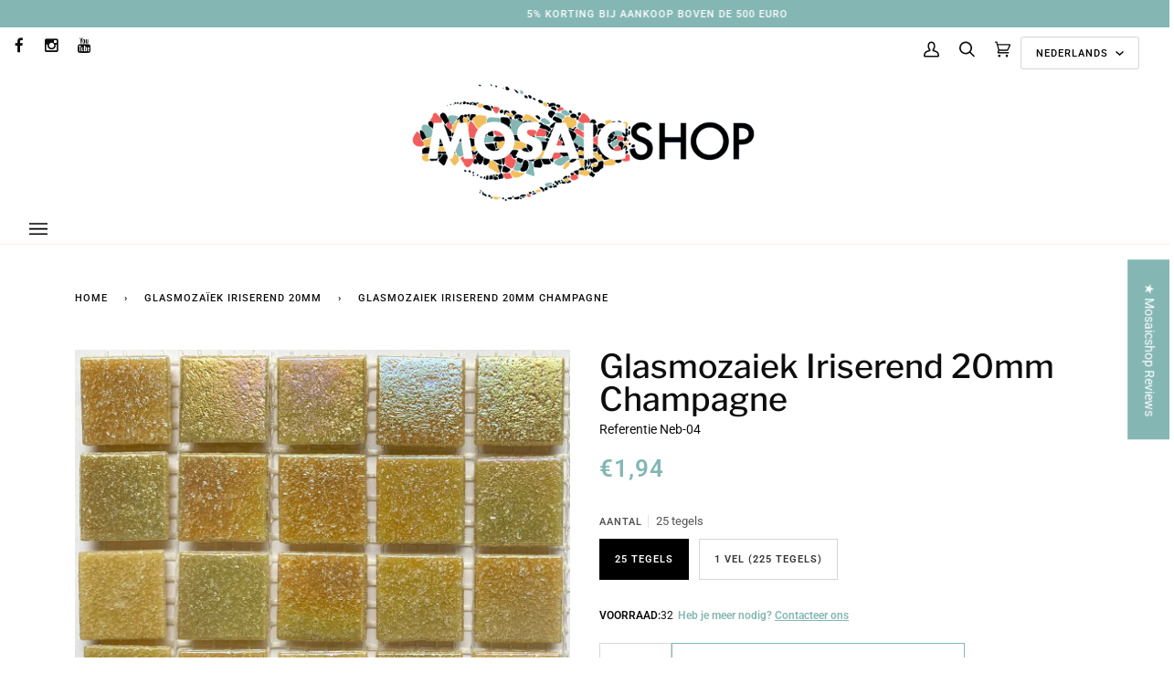

--- FILE ---
content_type: image/svg+xml
request_url: https://mosaicshop.be/cdn/shop/files/mail.svg?v=1685432133
body_size: -513
content:
<svg xmlns="http://www.w3.org/2000/svg" viewBox="0 0 24 24" width="18" height="18" fill="none"><path d="M0 0h24v24H0z"/><path fill="white" d="M2.243 6.854L11.49 1.31a1 1 0 0 1 1.029 0l9.238 5.545a.5.5 0 0 1 .243.429V20a1 1 0 0 1-1 1H3a1 1 0 0 1-1-1V7.283a.5.5 0 0 1 .243-.429zM4 8.133V19h16V8.132l-7.996-4.8L4 8.132zm8.06 5.565l5.296-4.463 1.288 1.53-6.57 5.537-6.71-5.53 1.272-1.544 5.424 4.47z"/></svg>